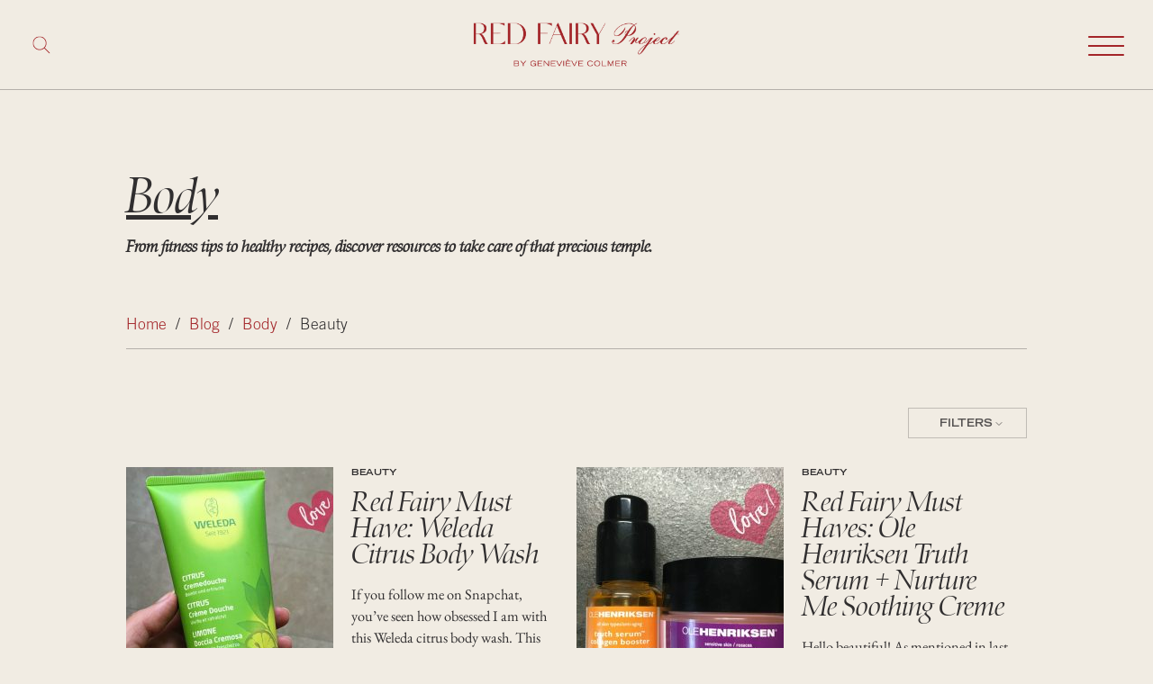

--- FILE ---
content_type: text/html; charset=UTF-8
request_url: https://redfairyproject.com/category/body/beauty/
body_size: 10218
content:
<!DOCTYPE html><html lang="en-CA"><head><meta charset="UTF-8"><meta name="viewport" content="width=device-width, initial-scale=1"><link rel="profile" href="https://gmpg.org/xfn/11"> <script async src="https://www.googletagmanager.com/gtag/js?id=G-MEEX9L7369"></script> <script>window.dataLayer = window.dataLayer || [];

		function gtag() {
			dataLayer.push(arguments);
		}
		gtag('js', new Date());

		gtag('config', 'G-MEEX9L7369');</script> <link media="all" href="https://redfairyproject.com/wp-content/cache/autoptimize/css/autoptimize_176fbb77d0297c869f5b40cc8ccb2eb5.css" rel="stylesheet"><title>Category: Beauty | The Red Fairy Project</title><meta name="robots" content="max-snippet:-1,max-image-preview:standard,max-video-preview:-1" /><link rel="canonical" href="https://redfairyproject.com/category/body/beauty/" /><meta name="theme-color" content="#f1ece3" /><meta property="og:type" content="website" /><meta property="og:locale" content="en_GB" /><meta property="og:site_name" content="The Red Fairy Project" /><meta property="og:title" content="Category: Beauty" /><meta property="og:url" content="https://redfairyproject.com/category/body/beauty/" /><meta property="og:image" content="https://redfairyproject.com/wp-content/uploads/2021/12/RFP-logos-20.png" /><meta property="og:image:width" content="1667" /><meta property="og:image:height" content="1667" /><meta name="twitter:card" content="summary_large_image" /><meta name="twitter:title" content="Category: Beauty" /><meta name="twitter:image" content="https://redfairyproject.com/wp-content/uploads/2021/12/RFP-logos-20.png" /> <script type="application/ld+json">{"@context":"https://schema.org","@graph":[{"@type":"WebSite","@id":"https://redfairyproject.com/#/schema/WebSite","url":"https://redfairyproject.com/","name":"The Red Fairy Project","description":"Less stress, More wellness","inLanguage":"en-CA","potentialAction":{"@type":"SearchAction","target":{"@type":"EntryPoint","urlTemplate":"https://redfairyproject.com/search/{search_term_string}/"},"query-input":"required name=search_term_string"},"publisher":{"@type":"Organization","@id":"https://redfairyproject.com/#/schema/Organization","name":"The Red Fairy Project","url":"https://redfairyproject.com/","logo":{"@type":"ImageObject","url":"https://redfairyproject.com/wp-content/uploads/2021/12/RFP-logos-10.png","contentUrl":"https://redfairyproject.com/wp-content/uploads/2021/12/RFP-logos-10.png","width":1667,"height":628}}},{"@type":"CollectionPage","@id":"https://redfairyproject.com/category/body/beauty/","url":"https://redfairyproject.com/category/body/beauty/","name":"Category: Beauty | The Red Fairy Project","inLanguage":"en-CA","isPartOf":{"@id":"https://redfairyproject.com/#/schema/WebSite"},"breadcrumb":{"@type":"BreadcrumbList","@id":"https://redfairyproject.com/#/schema/BreadcrumbList","itemListElement":[{"@type":"ListItem","position":1,"item":"https://redfairyproject.com/","name":"The Red Fairy Project"},{"@type":"ListItem","position":2,"name":"Category: Beauty"}]}}]}</script> <script src="https://redfairyproject.com/wp-includes/js/jquery/jquery.min.js?ver=3.7.1" id="jquery-core-js"></script> <script src="https://redfairyproject.com/wp-includes/js/jquery/jquery-migrate.min.js?ver=3.4.1" id="jquery-migrate-js"></script> <link rel="https://api.w.org/" href="https://redfairyproject.com/wp-json/" /><link rel="alternate" title="JSON" type="application/json" href="https://redfairyproject.com/wp-json/wp/v2/categories/270" /><link rel="EditURI" type="application/rsd+xml" title="RSD" href="https://redfairyproject.com/xmlrpc.php?rsd" /><link rel="icon" href="https://redfairyproject.com/wp-content/uploads/2021/12/cropped-RFP-logos-20-32x32.png" sizes="32x32" /><link rel="icon" href="https://redfairyproject.com/wp-content/uploads/2021/12/cropped-RFP-logos-20-192x192.png" sizes="192x192" /><link rel="apple-touch-icon" href="https://redfairyproject.com/wp-content/uploads/2021/12/cropped-RFP-logos-20-180x180.png" /><meta name="msapplication-TileImage" content="https://redfairyproject.com/wp-content/uploads/2021/12/cropped-RFP-logos-20-270x270.png" /></head><body class="category"><div id="svg-icons" style="display: none;"><svg xmlns="http://www.w3.org/2000/svg" xmlns:xlink="http://www.w3.org/1999/xlink"><defs><symbol viewBox="0 0 24 24" id="cancel"><path d="M12 2c5.514 0 10 4.486 10 10s-4.486 10-10 10-10-4.486-10-10 4.486-10 10-10zm0-2c-6.627 0-12 5.373-12 12s5.373 12 12 12 12-5.373 12-12-5.373-12-12-12zm6 16.538l-4.592-4.548 4.546-4.587-1.416-1.403-4.545 4.589-4.588-4.543-1.405 1.405 4.593 4.552-4.547 4.592 1.405 1.405 4.555-4.596 4.591 4.55 1.403-1.416z" /></symbol><symbol viewBox="0 0 512 512" id="check"><path fill="currentColor" d="M256 8C119.033 8 8 119.033 8 256s111.033 248 248 248 248-111.033 248-248S392.967 8 256 8zm0 48c110.532 0 200 89.451 200 200 0 110.532-89.451 200-200 200-110.532 0-200-89.451-200-200 0-110.532 89.451-200 200-200m140.204 130.267l-22.536-22.718c-4.667-4.705-12.265-4.736-16.97-.068L215.346 303.697l-59.792-60.277c-4.667-4.705-12.265-4.736-16.97-.069l-22.719 22.536c-4.705 4.667-4.736 12.265-.068 16.971l90.781 91.516c4.667 4.705 12.265 4.736 16.97.068l172.589-171.204c4.704-4.668 4.734-12.266.067-16.971z" /></symbol><symbol viewBox="0 0 24 24" fill="none" stroke="currentColor" stroke-width="2" stroke-linecap="round" stroke-linejoin="round" class="feather feather-chevron-down" id="chevron-down"><polyline points="6 9 12 15 18 9" /></symbol><symbol viewBox="0 0 24 24" fill="none" stroke="currentColor" stroke-width="2" stroke-linecap="round" stroke-linejoin="round" class="feather feather-chevron-left" id="chevron-left"><polyline points="15 18 9 12 15 6" /></symbol><symbol viewBox="0 0 24 24" fill="none" stroke="currentColor" stroke-width="2" stroke-linecap="round" stroke-linejoin="round" class="feather feather-chevron-right" id="chevron-right"><polyline points="9 18 15 12 9 6" /></symbol><symbol viewBox="0 0 24 24" fill="none" stroke="currentColor" stroke-width="2" stroke-linecap="round" stroke-linejoin="round" class="feather feather-chevron-up" id="chevron-up"><polyline points="18 15 12 9 6 15" /></symbol><symbol viewBox="0 0 24 24" fill="none" stroke="currentColor" stroke-width="2" stroke-linecap="round" stroke-linejoin="round" id="circle"><circle cx="12" cy="12" r="10" /></symbol><symbol viewBox="0 0 24 24" fill="none" stroke="currentColor" stroke-width="2" stroke-linecap="round" stroke-linejoin="round" id="circle-check"><path d="M22 11.08V12a10 10 0 1 1-5.93-9.14" /><polyline points="22 4 12 14.01 9 11.01" /></symbol><symbol viewBox="0 0 24 24" id="close"><path d="M23.954 21.03l-9.184-9.095 9.092-9.174-2.832-2.807-9.09 9.179-9.176-9.088-2.81 2.81 9.186 9.105-9.095 9.184 2.81 2.81 9.112-9.192 9.18 9.1z" /></symbol><symbol viewBox="0 0 24 24" id="cog"><path d="M24 14.187v-4.374c-2.148-.766-2.726-.802-3.027-1.529-.303-.729.083-1.169 1.059-3.223l-3.093-3.093c-2.026.963-2.488 1.364-3.224 1.059-.727-.302-.768-.889-1.527-3.027h-4.375c-.764 2.144-.8 2.725-1.529 3.027-.752.313-1.203-.1-3.223-1.059l-3.093 3.093c.977 2.055 1.362 2.493 1.059 3.224-.302.727-.881.764-3.027 1.528v4.375c2.139.76 2.725.8 3.027 1.528.304.734-.081 1.167-1.059 3.223l3.093 3.093c1.999-.95 2.47-1.373 3.223-1.059.728.302.764.88 1.529 3.027h4.374c.758-2.131.799-2.723 1.537-3.031.745-.308 1.186.099 3.215 1.062l3.093-3.093c-.975-2.05-1.362-2.492-1.059-3.223.3-.726.88-.763 3.027-1.528zm-4.875.764c-.577 1.394-.068 2.458.488 3.578l-1.084 1.084c-1.093-.543-2.161-1.076-3.573-.49-1.396.581-1.79 1.693-2.188 2.877h-1.534c-.398-1.185-.791-2.297-2.183-2.875-1.419-.588-2.507-.045-3.579.488l-1.083-1.084c.557-1.118 1.066-2.18.487-3.58-.579-1.391-1.691-1.784-2.876-2.182v-1.533c1.185-.398 2.297-.791 2.875-2.184.578-1.394.068-2.459-.488-3.579l1.084-1.084c1.082.538 2.162 1.077 3.58.488 1.392-.577 1.785-1.69 2.183-2.875h1.534c.398 1.185.792 2.297 2.184 2.875 1.419.588 2.506.045 3.579-.488l1.084 1.084c-.556 1.121-1.065 2.187-.488 3.58.577 1.391 1.689 1.784 2.875 2.183v1.534c-1.188.398-2.302.791-2.877 2.183zm-7.125-5.951c1.654 0 3 1.346 3 3s-1.346 3-3 3-3-1.346-3-3 1.346-3 3-3zm0-2c-2.762 0-5 2.238-5 5s2.238 5 5 5 5-2.238 5-5-2.238-5-5-5z" /></symbol><symbol viewBox="0 0 24 24" id="facebook"><path d="M19 0h-14c-2.761 0-5 2.239-5 5v14c0 2.761 2.239 5 5 5h14c2.762 0 5-2.239 5-5v-14c0-2.761-2.238-5-5-5zm-3 7h-1.924c-.615 0-1.076.252-1.076.889v1.111h3l-.238 3h-2.762v8h-3v-8h-2v-3h2v-1.923c0-2.022 1.064-3.077 3.461-3.077h2.539v3z" /></symbol><symbol fill-rule="evenodd" viewBox="0 0 24 24" id="filtre"><path d="M23 0l-9 14.146v7.73l-3.996 2.124v-9.853l-9.004-14.147h22zm-20.249 1l8.253 12.853v8.491l1.996-1.071v-7.419l8.229-12.854h-18.478z" /></symbol><symbol viewBox="0 0 24 24" id="home"><path d="M20 7.093v-5.093h-3v2.093l3 3zm4 5.907l-12-12-12 12h3v10h7v-5h4v5h7v-10h3zm-5 8h-3v-5h-8v5h-3v-10.26l7-6.912 7 6.99v10.182z" /></symbol><symbol viewBox="0 0 24 24" id="instagram"><path d="M12 2.163c3.204 0 3.584.012 4.85.07 3.252.148 4.771 1.691 4.919 4.919.058 1.265.069 1.645.069 4.849 0 3.205-.012 3.584-.069 4.849-.149 3.225-1.664 4.771-4.919 4.919-1.266.058-1.644.07-4.85.07-3.204 0-3.584-.012-4.849-.07-3.26-.149-4.771-1.699-4.919-4.92-.058-1.265-.07-1.644-.07-4.849 0-3.204.013-3.583.07-4.849.149-3.227 1.664-4.771 4.919-4.919 1.266-.057 1.645-.069 4.849-.069zm0-2.163c-3.259 0-3.667.014-4.947.072-4.358.2-6.78 2.618-6.98 6.98-.059 1.281-.073 1.689-.073 4.948 0 3.259.014 3.668.072 4.948.2 4.358 2.618 6.78 6.98 6.98 1.281.058 1.689.072 4.948.072 3.259 0 3.668-.014 4.948-.072 4.354-.2 6.782-2.618 6.979-6.98.059-1.28.073-1.689.073-4.948 0-3.259-.014-3.667-.072-4.947-.196-4.354-2.617-6.78-6.979-6.98-1.281-.059-1.69-.073-4.949-.073zm0 5.838c-3.403 0-6.162 2.759-6.162 6.162s2.759 6.163 6.162 6.163 6.162-2.759 6.162-6.163c0-3.403-2.759-6.162-6.162-6.162zm0 10.162c-2.209 0-4-1.79-4-4 0-2.209 1.791-4 4-4s4 1.791 4 4c0 2.21-1.791 4-4 4zm6.406-11.845c-.796 0-1.441.645-1.441 1.44s.645 1.44 1.441 1.44c.795 0 1.439-.645 1.439-1.44s-.644-1.44-1.439-1.44z" /></symbol><symbol viewBox="0 0 24 24" id="linkedin"><path d="M19 0h-14c-2.761 0-5 2.239-5 5v14c0 2.761 2.239 5 5 5h14c2.762 0 5-2.239 5-5v-14c0-2.761-2.238-5-5-5zm-11 19h-3v-11h3v11zm-1.5-12.268c-.966 0-1.75-.79-1.75-1.764s.784-1.764 1.75-1.764 1.75.79 1.75 1.764-.783 1.764-1.75 1.764zm13.5 12.268h-3v-5.604c0-3.368-4-3.113-4 0v5.604h-3v-11h3v1.765c1.396-2.586 7-2.777 7 2.476v6.759z" /></symbol><symbol viewBox="0 0 24 24" id="lock"><path d="M18 10v-4c0-3.313-2.687-6-6-6s-6 2.687-6 6v4h-3v14h18v-14h-3zm-5 7.723v2.277h-2v-2.277c-.595-.347-1-.984-1-1.723 0-1.104.896-2 2-2s2 .896 2 2c0 .738-.404 1.376-1 1.723zm-5-7.723v-4c0-2.206 1.794-4 4-4 2.205 0 4 1.794 4 4v4h-8z" /></symbol><symbol viewBox="0 0 24 24" id="log-out"><path d="M16 9v-4l8 7-8 7v-4h-8v-6h8zm-16-7v20h14v-2h-12v-16h12v-2h-14z" /></symbol><symbol viewBox="0 0 24 24" id="mail"><path d="M0 3v18h24v-18h-24zm6.623 7.929l-4.623 5.712v-9.458l4.623 3.746zm-4.141-5.929h19.035l-9.517 7.713-9.518-7.713zm5.694 7.188l3.824 3.099 3.83-3.104 5.612 6.817h-18.779l5.513-6.812zm9.208-1.264l4.616-3.741v9.348l-4.616-5.607z" /></symbol><symbol fill-rule="evenodd" viewBox="0 0 24 24" id="messenger"><path d="M12 0c-6.627 0-12 4.975-12 11.111 0 3.497 1.745 6.616 4.472 8.652v4.237l4.086-2.242c1.09.301 2.246.464 3.442.464 6.627 0 12-4.974 12-11.111 0-6.136-5.373-11.111-12-11.111zm1.193 14.963l-3.056-3.259-5.963 3.259 6.559-6.963 3.13 3.259 5.889-3.259-6.559 6.963z" /></symbol><symbol viewBox="0 0 24 24" id="pinterest"><path d="M12 2c5.514 0 10 4.486 10 10s-4.486 10-10 10-10-4.486-10-10 4.486-10 10-10zm0-2c-6.627 0-12 5.373-12 12s5.373 12 12 12 12-5.373 12-12-5.373-12-12-12zm0 6c-3.313 0-6 2.686-6 6 0 2.542 1.581 4.712 3.812 5.587-.052-.475-.1-1.203.022-1.721.108-.468.703-2.982.703-2.982s-.181-.359-.181-.891c0-.834.485-1.457 1.087-1.457.512 0 .759.385.759.845 0 .516-.328 1.285-.497 1.998-.142.598.3 1.084.889 1.084 1.066 0 1.887-1.124 1.887-2.747 0-1.437-1.032-2.441-2.507-2.441-1.707 0-2.709 1.28-2.709 2.604 0 .516.199 1.068.446 1.368.049.06.056.112.041.173l-.165.68c-.027.11-.088.134-.201.081-.75-.349-1.219-1.444-1.219-2.325 0-1.893 1.375-3.63 3.964-3.63 2.082 0 3.7 1.482 3.7 3.465 0 2.068-1.304 3.732-3.114 3.732-.608 0-1.179-.315-1.375-.689l-.374 1.426c-.135.521-.501 1.175-.746 1.573.562.173 1.16.267 1.778.267 3.313 0 6-2.687 6-6 0-3.314-2.687-6-6-6z" /></symbol><symbol viewBox="0 0 24 24" id="search"><path d="M23.809 21.646l-6.205-6.205c1.167-1.605 1.857-3.579 1.857-5.711 0-5.365-4.365-9.73-9.731-9.73-5.365 0-9.73 4.365-9.73 9.73 0 5.366 4.365 9.73 9.73 9.73 2.034 0 3.923-.627 5.487-1.698l6.238 6.238 2.354-2.354zm-20.955-11.916c0-3.792 3.085-6.877 6.877-6.877s6.877 3.085 6.877 6.877-3.085 6.877-6.877 6.877c-3.793 0-6.877-3.085-6.877-6.877z" /></symbol><symbol viewBox="0 0 24 24" id="spinner"><path d="M13.75 22c0 .966-.783 1.75-1.75 1.75s-1.75-.784-1.75-1.75.783-1.75 1.75-1.75 1.75.784 1.75 1.75zm-1.75-22c-1.104 0-2 .896-2 2s.896 2 2 2 2-.896 2-2-.896-2-2-2zm10 10.75c.689 0 1.249.561 1.249 1.25 0 .69-.56 1.25-1.249 1.25-.69 0-1.249-.559-1.249-1.25 0-.689.559-1.25 1.249-1.25zm-22 1.25c0 1.105.896 2 2 2s2-.895 2-2c0-1.104-.896-2-2-2s-2 .896-2 2zm19-8c.551 0 1 .449 1 1 0 .553-.449 1.002-1 1-.551 0-1-.447-1-.998 0-.553.449-1.002 1-1.002zm0 13.5c.828 0 1.5.672 1.5 1.5s-.672 1.501-1.502 1.5c-.826 0-1.498-.671-1.498-1.499 0-.829.672-1.501 1.5-1.501zm-14-14.5c1.104 0 2 .896 2 2s-.896 2-2.001 2c-1.103 0-1.999-.895-1.999-2s.896-2 2-2zm0 14c1.104 0 2 .896 2 2s-.896 2-2.001 2c-1.103 0-1.999-.895-1.999-2s.896-2 2-2z" /></symbol><symbol viewBox="0 0 24 24" id="twitter"><path d="M19 0h-14c-2.761 0-5 2.239-5 5v14c0 2.761 2.239 5 5 5h14c2.762 0 5-2.239 5-5v-14c0-2.761-2.238-5-5-5zm-.139 9.237c.209 4.617-3.234 9.765-9.33 9.765-1.854 0-3.579-.543-5.032-1.475 1.742.205 3.48-.278 4.86-1.359-1.437-.027-2.649-.976-3.066-2.28.515.098 1.021.069 1.482-.056-1.579-.317-2.668-1.739-2.633-3.26.442.246.949.394 1.486.411-1.461-.977-1.875-2.907-1.016-4.383 1.619 1.986 4.038 3.293 6.766 3.43-.479-2.053 1.08-4.03 3.199-4.03.943 0 1.797.398 2.395 1.037.748-.147 1.451-.42 2.086-.796-.246.767-.766 1.41-1.443 1.816.664-.08 1.297-.256 1.885-.517-.439.656-.996 1.234-1.639 1.697z" /></symbol><symbol viewBox="0 0 24 24" id="user"><path d="M12 2c2.757 0 5 2.243 5 5.001 0 2.756-2.243 5-5 5s-5-2.244-5-5c0-2.758 2.243-5.001 5-5.001zm0-2c-3.866 0-7 3.134-7 7.001 0 3.865 3.134 7 7 7s7-3.135 7-7c0-3.867-3.134-7.001-7-7.001zm6.369 13.353c-.497.498-1.057.931-1.658 1.302 2.872 1.874 4.378 5.083 4.972 7.346h-19.387c.572-2.29 2.058-5.503 4.973-7.358-.603-.374-1.162-.811-1.658-1.312-4.258 3.072-5.611 8.506-5.611 10.669h24c0-2.142-1.44-7.557-5.631-10.647z" /></symbol><symbol viewBox="0 0 24 24" id="youtube"><path d="M9.279 13.52h-.939v5.027h-.908v-5.027h-.94v-.854h2.788v.854zm5.395 1.721v2.406c0 .537-.2.954-.736.954-.296 0-.541-.108-.767-.388v.333h-.813v-5.88h.813v1.893c.183-.222.429-.405.718-.405.59 0 .785.499.785 1.087zm-.83.049c0-.146-.027-.257-.086-.333-.098-.129-.279-.143-.42-.071l-.167.132v2.703l.19.153c.132.066.324.071.413-.045.046-.061.069-.161.069-.299v-2.24zm-2.347-5.859c.229 0 .354-.183.354-.431v-2.119c0-.255-.111-.434-.371-.434-.237 0-.353.185-.353.434v2.119c.001.24.137.431.37.431zm-.733 8.07c-.099.123-.317.325-.475.325-.172 0-.215-.118-.215-.292v-3.325h-.805v3.626c0 .88.597.885 1.031.636.16-.092.315-.227.464-.403v.479h.807v-4.338h-.807v3.292zm13.236-12.501v14c0 2.761-2.238 5-5 5h-14c-2.761 0-5-2.239-5-5v-14c0-2.761 2.239-5 5-5h14c2.762 0 5 2.239 5 5zm-10.566 4.427c0 .45.137.813.592.813.256 0 .611-.133.979-.569v.503h.847v-4.554h-.847v3.457c-.104.129-.333.341-.498.341-.182 0-.226-.124-.226-.307v-3.491h-.847v3.807zm-3.177-2.621v2.233c0 .803.419 1.22 1.24 1.22.682 0 1.218-.456 1.218-1.22v-2.233c0-.713-.531-1.224-1.218-1.224-.745 0-1.24.493-1.24 1.224zm-3.155-2.806l1.135 3.67v2.504h.953v-2.504l1.11-3.67h-.969l-.611 2.468-.658-2.468h-.96zm11.564 11.667c-.014-2.978-.232-4.116-2.111-4.245-1.734-.118-7.377-.118-9.109 0-1.876.128-2.098 1.262-2.111 4.245.014 2.978.233 4.117 2.111 4.245 1.732.118 7.375.118 9.109 0 1.877-.129 2.097-1.262 2.111-4.245zm-1.011-.292v1.104h-1.542v.818c0 .325.027.607.352.607.34 0 .36-.229.36-.607v-.301h.83v.326c0 .836-.358 1.342-1.208 1.342-.771 0-1.164-.561-1.164-1.342v-1.947c0-.753.497-1.275 1.225-1.275.773-.001 1.147.491 1.147 1.275zm-.83-.008c0-.293-.062-.508-.353-.508-.299 0-.359.21-.359.508v.439h.712v-.439z" /></symbol></defs></svg></div><header id="site-header"><nav id="site-navigation" class="main-navigation" role="navigation" aria-label="Menu principal"><div class="inside-navigation"><form action="https://redfairyproject.com/" id="searchBox" role="search" method="GET"><div id="searchIconBox"> <svg xmlns="http://www.w3.org/2000/svg" class="search-minus" height="24" width="24" fill-rule="evenodd" clip-rule="evenodd"> <path d="M12 0c6.623 0 12 5.377 12 12s-5.377 12-12 12-12-5.377-12-12 5.377-12 12-12zm0 1c6.071 0 11 4.929 11 11s-4.929 11-11 11-11-4.929-11-11 4.929-11 11-11zm0 10.293l5.293-5.293.707.707-5.293 5.293 5.293 5.293-.707.707-5.293-5.293-5.293 5.293-.707-.707 5.293-5.293-5.293-5.293.707-.707 5.293 5.293z" /> </svg> <svg xmlns="http://www.w3.org/2000/svg" class="search-plus" height="24" width="24" fill-rule="evenodd" clip-rule="evenodd"> <path d="M15.853 16.56c-1.683 1.517-3.911 2.44-6.353 2.44-5.243 0-9.5-4.257-9.5-9.5s4.257-9.5 9.5-9.5 9.5 4.257 9.5 9.5c0 2.442-.923 4.67-2.44 6.353l7.44 7.44-.707.707-7.44-7.44zm-6.353-15.56c4.691 0 8.5 3.809 8.5 8.5s-3.809 8.5-8.5 8.5-8.5-3.809-8.5-8.5 3.809-8.5 8.5-8.5z" /> </svg></div> <button type="submit" class="search-submit">Search</button> <input type="search" class="search-input" name="s" placeholder="What are you looking for?" value="" /> <input type="hidden" value="post" name="post_type" id="post_type" /> <input type="hidden" value="title" name="post_title" id="post_title" /></form><div class="nav-logo"> <a href="https://redfairyproject.com/" class="custom-logo-link" rel="home"><img width="1667" height="628" src="https://redfairyproject.com/wp-content/uploads/2021/12/RFP-logos-10.png" class="custom-logo" alt="The Red Fairy Project" decoding="async" fetchpriority="high" srcset="https://redfairyproject.com/wp-content/uploads/2021/12/RFP-logos-10.png 1667w, https://redfairyproject.com/wp-content/uploads/2021/12/RFP-logos-10-300x113.png 300w, https://redfairyproject.com/wp-content/uploads/2021/12/RFP-logos-10-768x289.png 768w, https://redfairyproject.com/wp-content/uploads/2021/12/RFP-logos-10-1024x386.png 1024w, https://redfairyproject.com/wp-content/uploads/2021/12/RFP-logos-10-1080x407.png 1080w, https://redfairyproject.com/wp-content/uploads/2021/12/RFP-logos-10-610x230.png 610w, https://redfairyproject.com/wp-content/uploads/2021/12/RFP-logos-10-600x226.png 600w" sizes="(max-width: 1667px) 100vw, 1667px" /></a></div><div class="mobile-nav"> <button class="mobile-trigger" aria-label="Toggle mobile navigation"><div id="nav-burger"> <span></span> <span></span> <span></span> <span></span></div> </button><div class="mobile-menu"><ul class="menu-header"><li id="menu-item-14738" class="menu-item menu-item-type-custom menu-item-object-custom menu-item-has-children menu-item-14738"><a href="#" class="sub-menu-toggle" data-target="#">Blog</a><ul class="sub-menu"><li id="menu-item-15586" class="menu-item menu-item-type-post_type menu-item-object-page current_page_parent menu-item-15586"><a href="https://redfairyproject.com/blog/">All posts</a></li><li id="menu-item-14780" class="menu-item menu-item-type-taxonomy menu-item-object-category current-category-ancestor menu-item-14780"><a href="https://redfairyproject.com/category/body/">Body</a></li><li id="menu-item-14781" class="menu-item menu-item-type-taxonomy menu-item-object-category menu-item-14781"><a href="https://redfairyproject.com/category/mind/">Mind</a></li><li id="menu-item-14782" class="menu-item menu-item-type-taxonomy menu-item-object-category menu-item-14782"><a href="https://redfairyproject.com/category/soul/">Soul</a></li></ul></li><li id="menu-item-14734" class="menu-item menu-item-type-post_type menu-item-object-page menu-item-14734"><a href="https://redfairyproject.com/work-with-me/">Work with me</a></li><li id="menu-item-14735" class="menu-item menu-item-type-post_type menu-item-object-page menu-item-14735"><a href="https://redfairyproject.com/about/">About me</a></li><li id="menu-item-14736" class="menu-item menu-item-type-post_type menu-item-object-page menu-item-14736"><a href="https://redfairyproject.com/contact/">Contact</a></li></ul><ul class="reseaux-sociaux"><li><a href="https://www.instagram.com/redfairyproject/" title="Instagram" target="_blank" rel="noreferrer"><svg class="icon"><use xlink:href="#instagram"></use></svg></a></li><li><a href="https://www.facebook.com/redfairyproject/" title="Facebook" target="_blank" rel="noreferrer"><svg class="icon"><use xlink:href="#facebook"></use></svg></a></li><li><a href="https://www.pinterest.ca/redfairyproject/" title="Pinterest" target="_blank" rel="noreferrer"><svg class="icon"><use xlink:href="#pinterest"></use></svg></a></li></ul></div></div></div></nav><div class="inside-header"><div class="header-container"><h1 class="header-title"> <span class="titre">Body</span> <span class="sous-titre">From fitness tips to healthy recipes, discover resources to take care of that precious temple.</span></h1><div class="breadcrumbs-wrapper"><div class="breadcrumbs"><a title="Accueil" class="home-breadcrumbs" href="https://redfairyproject.com">Home</a>&nbsp;&nbsp;/&nbsp;&nbsp;<a href="https://redfairyproject.com/blog/">Blog</a>&nbsp;&nbsp;/&nbsp;&nbsp;<a href="https://redfairyproject.com/category/body/">Body</a>&nbsp;&nbsp;/&nbsp;&nbsp;<span>Beauty</span></div></div><hr /></div></div></header><main id="site-main"><div class="inside-main"><section class="blog-posts-wrapper"><div class="filters-wrapper"><div class="filters-container"> <button id="filtersToggle" class="button" role="toggleFilters"> <span> Filters <svg class="icon"> <use xlink:href="#chevron-down"></use> </svg> </span> </button><form action="https://redfairyproject.com/wp-admin/admin-ajax.php" method="POST" id="blogFiltersForm" method="POST" id="blogFiltersForm"><div class="dropdown-content cat"><p class="dropdown-title">Categories</p> <label class="filter-label" for="270"> <input type="radio" name="tf_cat" id="270" value="270" checked /> Beauty                        (6) </label></div><div class="dropdown-content tf_order"><p class="dropdown-title">Order by</p> <label class="filter-label" for="date_desc"> <input type="radio" name="tf_order" id="date_desc" value="date_desc" checked /> Newest </label> <label class="filter-label" for="date_asc"> <input type="radio" name="tf_order" id="date_asc" value="date_asc"  /> Oldest </label> <label class="filter-label" for="title_asc"> <input type="radio" name="tf_order" id="title_asc" value="title_asc"  /> A to Z </label> <label class="filter-label" for="title_desc"> <input type="radio" name="tf_order" id="title_desc" value="title_desc"  /> Z to A </label></div> <input type="hidden" name="action" value="blogPostsFilters"></form></div></div><div class="blog-posts-container" id="blogContainer"><article id="post-12816" class="post-12816 post type-post status-publish format-standard has-post-thumbnail hentry category-beauty tag-beauty tag-cruelty-free tag-red-fairy-must-have" itemtype="https://schema.org/CreativeWork" itemscope><div class="inside-post"><div class="image" itemprop="image"> <a href="https://redfairyproject.com/body/beauty/red-fairy-must-weleda-citrus-body-wash/"> <img width="300" height="300" src="https://redfairyproject.com/wp-content/uploads/2016/09/Weleda-citrus-body-wash-300x300.jpg" class="attachment-medium size-medium wp-post-image" alt="beauty, cruelty free, weleda, body wash, shower gel, natural, healthy, green beauty, natural beauty, made in Switzerland, healthy living, wellness" decoding="async" srcset="https://redfairyproject.com/wp-content/uploads/2016/09/Weleda-citrus-body-wash-300x300.jpg 300w, https://redfairyproject.com/wp-content/uploads/2016/09/Weleda-citrus-body-wash-100x100.jpg 100w, https://redfairyproject.com/wp-content/uploads/2016/09/Weleda-citrus-body-wash-600x600.jpg 600w, https://redfairyproject.com/wp-content/uploads/2016/09/Weleda-citrus-body-wash-150x150.jpg 150w, https://redfairyproject.com/wp-content/uploads/2016/09/Weleda-citrus-body-wash-768x768.jpg 768w, https://redfairyproject.com/wp-content/uploads/2016/09/Weleda-citrus-body-wash-610x610.jpg 610w, https://redfairyproject.com/wp-content/uploads/2016/09/Weleda-citrus-body-wash-640x640.jpg 640w, https://redfairyproject.com/wp-content/uploads/2016/09/Weleda-citrus-body-wash.jpg 1000w" sizes="(max-width: 300px) 100vw, 300px" /> </a> <span class="read-more">Read more</span></div><div class="contenu"><div class="badge-wrapper"><div class="badge"><a href="https://redfairyproject.com/category/body/beauty/">Beauty</a></div></div><h2 class="titre" itemprop="headline"> <a href="https://redfairyproject.com/body/beauty/red-fairy-must-weleda-citrus-body-wash/">Red Fairy Must Have: Weleda Citrus Body Wash </a></h2><p class="texte" itemprop="text">If you follow me on Snapchat, you&#8217;ve seen how obsessed I am with this Weleda citrus body wash. This made in Switzerland natural beauty product&hellip;</p></div></div></article><article id="post-12641" class="post-12641 post type-post status-publish format-standard has-post-thumbnail hentry category-beauty tag-beauty tag-cruelty-free tag-cruelty-free-beauty tag-red-fairy-must-have" itemtype="https://schema.org/CreativeWork" itemscope><div class="inside-post"><div class="image" itemprop="image"> <a href="https://redfairyproject.com/body/beauty/ole-henriksen-truth-serum/"> <img width="300" height="300" src="https://redfairyproject.com/wp-content/uploads/2016/08/Ole-Henriksen-Truth-Serum-300x300.jpg" class="attachment-medium size-medium wp-post-image" alt="Ole Henriksen Truth Serum" decoding="async" srcset="https://redfairyproject.com/wp-content/uploads/2016/08/Ole-Henriksen-Truth-Serum-300x300.jpg 300w, https://redfairyproject.com/wp-content/uploads/2016/08/Ole-Henriksen-Truth-Serum-100x100.jpg 100w, https://redfairyproject.com/wp-content/uploads/2016/08/Ole-Henriksen-Truth-Serum-600x599.jpg 600w, https://redfairyproject.com/wp-content/uploads/2016/08/Ole-Henriksen-Truth-Serum-150x150.jpg 150w, https://redfairyproject.com/wp-content/uploads/2016/08/Ole-Henriksen-Truth-Serum-768x767.jpg 768w, https://redfairyproject.com/wp-content/uploads/2016/08/Ole-Henriksen-Truth-Serum-610x609.jpg 610w, https://redfairyproject.com/wp-content/uploads/2016/08/Ole-Henriksen-Truth-Serum-640x640.jpg 640w, https://redfairyproject.com/wp-content/uploads/2016/08/Ole-Henriksen-Truth-Serum.jpg 1000w" sizes="(max-width: 300px) 100vw, 300px" /> </a> <span class="read-more">Read more</span></div><div class="contenu"><div class="badge-wrapper"><div class="badge"><a href="https://redfairyproject.com/category/body/beauty/">Beauty</a></div></div><h2 class="titre" itemprop="headline"> <a href="https://redfairyproject.com/body/beauty/ole-henriksen-truth-serum/">Red Fairy Must Haves: Ole Henriksen Truth Serum + Nurture Me Soothing Creme </a></h2><p class="texte" itemprop="text">Hello beautiful! As mentioned in last week&#8217;s post, every Friday I will be sharing a product or service that I believe can add great value&hellip;</p></div></div></article><article id="post-12424" class="post-12424 post type-post status-publish format-standard has-post-thumbnail hentry category-beauty tag-beauty tag-cruelty-free tag-red-fairy-must-have" itemtype="https://schema.org/CreativeWork" itemscope><div class="inside-post"><div class="image" itemprop="image"> <a href="https://redfairyproject.com/body/beauty/sun-bum-because-summer-aint-over-yet-and-cruelty-free-sunscreen-is-the-only-way-to-go/"> <img width="300" height="300" src="https://redfairyproject.com/wp-content/uploads/2016/08/Photo-2016-06-29-12-51-58-PM-300x300.jpg" class="attachment-medium size-medium wp-post-image" alt="cruelty free sunscreen, Sun Bum cruelty free suncreen" decoding="async" srcset="https://redfairyproject.com/wp-content/uploads/2016/08/Photo-2016-06-29-12-51-58-PM-300x300.jpg 300w, https://redfairyproject.com/wp-content/uploads/2016/08/Photo-2016-06-29-12-51-58-PM-100x100.jpg 100w, https://redfairyproject.com/wp-content/uploads/2016/08/Photo-2016-06-29-12-51-58-PM-600x600.jpg 600w, https://redfairyproject.com/wp-content/uploads/2016/08/Photo-2016-06-29-12-51-58-PM-150x150.jpg 150w, https://redfairyproject.com/wp-content/uploads/2016/08/Photo-2016-06-29-12-51-58-PM-768x768.jpg 768w, https://redfairyproject.com/wp-content/uploads/2016/08/Photo-2016-06-29-12-51-58-PM-1024x1024.jpg 1024w, https://redfairyproject.com/wp-content/uploads/2016/08/Photo-2016-06-29-12-51-58-PM-610x610.jpg 610w, https://redfairyproject.com/wp-content/uploads/2016/08/Photo-2016-06-29-12-51-58-PM.jpg 1701w" sizes="(max-width: 300px) 100vw, 300px" /> </a> <span class="read-more">Read more</span></div><div class="contenu"><div class="badge-wrapper"><div class="badge"><a href="https://redfairyproject.com/category/body/beauty/">Beauty</a></div></div><h2 class="titre" itemprop="headline"> <a href="https://redfairyproject.com/body/beauty/sun-bum-because-summer-aint-over-yet-and-cruelty-free-sunscreen-is-the-only-way-to-go/">Sun Bum: because summer ain&#8217;t over yet (and cruelty free sunscreen is the only way to go) </a></h2><p class="texte" itemprop="text">So I&#8217;m starting a new series that I like to call 5 minute Fridays (which I totally stole from Lewis Howes and his awesome podcast).&hellip;</p></div></div></article><article id="post-12334" class="post-12334 post type-post status-publish format-standard has-post-thumbnail hentry category-beauty tag-beauty tag-cruelty-free tag-video tag-wellness-2" itemtype="https://schema.org/CreativeWork" itemscope><div class="inside-post"><div class="image" itemprop="image"> <a href="https://redfairyproject.com/body/beauty/favourite-cruelty-free-beauty-products/"> <img width="300" height="256" src="https://redfairyproject.com/wp-content/uploads/2016/07/Blog-post-feature-image_smaller-300x256.jpg" class="attachment-medium size-medium wp-post-image" alt="beauty, natural beauty, mindful living, self realization, daily inspiration, quote of the day, inspiring quote, daily quote, inspiration, inspiring, inspire, inspired, quotes, positive quotes, positive quote, motivation, success, happiness, happy, wellness, well-being, wisdom, guidance, personal development, personal growth, self improvement, potential, self love, healthy living, health, spirituality, spiritual, soul, spiritual coach, coach, coaching, life coach, health coach, wellness coach, red fairy project, healer, light worker, miracle, miracle worker, light worker, self actualization, mindfulness, mindful, lifestyle coach, beauty, cruelty free beauty, non animal tested" decoding="async" loading="lazy" srcset="https://redfairyproject.com/wp-content/uploads/2016/07/Blog-post-feature-image_smaller-300x256.jpg 300w, https://redfairyproject.com/wp-content/uploads/2016/07/Blog-post-feature-image_smaller-600x511.jpg 600w, https://redfairyproject.com/wp-content/uploads/2016/07/Blog-post-feature-image_smaller-768x655.jpg 768w, https://redfairyproject.com/wp-content/uploads/2016/07/Blog-post-feature-image_smaller-1024x873.jpg 1024w, https://redfairyproject.com/wp-content/uploads/2016/07/Blog-post-feature-image_smaller-610x520.jpg 610w, https://redfairyproject.com/wp-content/uploads/2016/07/Blog-post-feature-image_smaller.jpg 1056w" sizes="auto, (max-width: 300px) 100vw, 300px" /> </a> <span class="read-more">Read more</span></div><div class="contenu"><div class="badge-wrapper"><div class="badge"><a href="https://redfairyproject.com/category/body/beauty/">Beauty</a></div></div><h2 class="titre" itemprop="headline"> <a href="https://redfairyproject.com/body/beauty/favourite-cruelty-free-beauty-products/">My favourite cruelty free beauty products </a></h2><p class="texte" itemprop="text">As someone who used to work at a fashion magazine, I know how many beauty brands are out there and how difficult it can be&hellip;</p></div></div></article><article id="post-10904" class="post-10904 post type-post status-publish format-standard has-post-thumbnail hentry category-beauty" itemtype="https://schema.org/CreativeWork" itemscope><div class="inside-post"><div class="image" itemprop="image"> <a href="https://redfairyproject.com/body/beauty/giveaway-winners-announced/"> <img width="300" height="300" src="https://redfairyproject.com/wp-content/uploads/2016/03/Giveaway-winners-banner-image_resized-300x300.jpg" class="attachment-medium size-medium wp-post-image" alt="giveaway, winners, shop, red fairy project" decoding="async" loading="lazy" srcset="https://redfairyproject.com/wp-content/uploads/2016/03/Giveaway-winners-banner-image_resized-300x300.jpg 300w, https://redfairyproject.com/wp-content/uploads/2016/03/Giveaway-winners-banner-image_resized-100x100.jpg 100w, https://redfairyproject.com/wp-content/uploads/2016/03/Giveaway-winners-banner-image_resized-600x600.jpg 600w, https://redfairyproject.com/wp-content/uploads/2016/03/Giveaway-winners-banner-image_resized-150x150.jpg 150w, https://redfairyproject.com/wp-content/uploads/2016/03/Giveaway-winners-banner-image_resized-768x768.jpg 768w, https://redfairyproject.com/wp-content/uploads/2016/03/Giveaway-winners-banner-image_resized-610x610.jpg 610w, https://redfairyproject.com/wp-content/uploads/2016/03/Giveaway-winners-banner-image_resized.jpg 1000w" sizes="auto, (max-width: 300px) 100vw, 300px" /> </a> <span class="read-more">Read more</span></div><div class="contenu"><div class="badge-wrapper"><div class="badge"><a href="https://redfairyproject.com/category/body/beauty/">Beauty</a></div></div><h2 class="titre" itemprop="headline"> <a href="https://redfairyproject.com/body/beauty/giveaway-winners-announced/">Giveaway winners announced! </a></h2><p class="texte" itemprop="text">To celebrate the launch of the Red Fairy&#8217;s shop, we had an amazing giveaway that took place over the last two weeks. All those signed up&hellip;</p></div></div></article><article id="post-10637" class="post-10637 post type-post status-publish format-standard has-post-thumbnail hentry category-beauty" itemtype="https://schema.org/CreativeWork" itemscope><div class="inside-post"><div class="image" itemprop="image"> <a href="https://redfairyproject.com/body/beauty/mega-giveaway-to-celebrate-launch-of-new-shop/"> <img width="300" height="300" src="https://redfairyproject.com/wp-content/uploads/2016/02/Montage-giveaway_1-300x300.jpg" class="attachment-medium size-medium wp-post-image" alt="beauty, giveaway, contest, prize, natural beauty, La Bella Figura, Eco Beauty Diva, wellness, cruety free" decoding="async" loading="lazy" srcset="https://redfairyproject.com/wp-content/uploads/2016/02/Montage-giveaway_1-300x300.jpg 300w, https://redfairyproject.com/wp-content/uploads/2016/02/Montage-giveaway_1-100x100.jpg 100w, https://redfairyproject.com/wp-content/uploads/2016/02/Montage-giveaway_1-600x600.jpg 600w, https://redfairyproject.com/wp-content/uploads/2016/02/Montage-giveaway_1-150x150.jpg 150w, https://redfairyproject.com/wp-content/uploads/2016/02/Montage-giveaway_1-768x768.jpg 768w, https://redfairyproject.com/wp-content/uploads/2016/02/Montage-giveaway_1-1024x1024.jpg 1024w, https://redfairyproject.com/wp-content/uploads/2016/02/Montage-giveaway_1-610x610.jpg 610w, https://redfairyproject.com/wp-content/uploads/2016/02/Montage-giveaway_1.jpg 1774w" sizes="auto, (max-width: 300px) 100vw, 300px" /> </a> <span class="read-more">Read more</span></div><div class="contenu"><div class="badge-wrapper"><div class="badge"><a href="https://redfairyproject.com/category/body/beauty/">Beauty</a></div></div><h2 class="titre" itemprop="headline"> <a href="https://redfairyproject.com/body/beauty/mega-giveaway-to-celebrate-launch-of-new-shop/">Mega giveaway to celebrate launch of new shop! </a></h2><p class="texte" itemprop="text">Hello dear readers! I am so excited to to offer an amazing giveaway as a way to celebrate the launch of the new shop (if you&hellip;</p></div></div></article></div><div class="pagination-wrapper" id="paginationContainer"> <button class="button load-more-posts" id="load-more">Load more</button></div></section></div></main><footer id="site-footer" class="footer"><div class="footer-content"><div><ul class="reseaux-sociaux"><li id="menu-item-14740" class="menu-item menu-item-type-post_type menu-item-object-page menu-item-14740"><a href="https://redfairyproject.com/contact/">Contact</a></li></ul></div><div class="logo"> <a href="https://redfairyproject.com/" class="custom-logo-link" rel="home"><img width="1667" height="628" src="https://redfairyproject.com/wp-content/uploads/2021/12/RFP-logos-10.png" class="custom-logo" alt="The Red Fairy Project" decoding="async" srcset="https://redfairyproject.com/wp-content/uploads/2021/12/RFP-logos-10.png 1667w, https://redfairyproject.com/wp-content/uploads/2021/12/RFP-logos-10-300x113.png 300w, https://redfairyproject.com/wp-content/uploads/2021/12/RFP-logos-10-768x289.png 768w, https://redfairyproject.com/wp-content/uploads/2021/12/RFP-logos-10-1024x386.png 1024w, https://redfairyproject.com/wp-content/uploads/2021/12/RFP-logos-10-1080x407.png 1080w, https://redfairyproject.com/wp-content/uploads/2021/12/RFP-logos-10-610x230.png 610w, https://redfairyproject.com/wp-content/uploads/2021/12/RFP-logos-10-600x226.png 600w" sizes="(max-width: 1667px) 100vw, 1667px" /></a> <small> <a href="https://titefeve.ca" title="Tite Fève" target="_blank"> 2026 © The Red Fairy Project </a> </small></div><div><ul class="reseaux-sociaux"><li><a href="https://www.instagram.com/redfairyproject/" title="Instagram" target="_blank" rel="noreferrer">Instagram</a></li><li><a href="https://www.facebook.com/redfairyproject/" title="Facebook" target="_blank" rel="noreferrer">Facebook</a></li><li><a href="https://www.pinterest.ca/redfairyproject/" title="Pinterest" target="_blank" rel="noreferrer">Pinterest</a></li></ul></div></div></footer> <script type="speculationrules">{"prefetch":[{"source":"document","where":{"and":[{"href_matches":"/*"},{"not":{"href_matches":["/wp-*.php","/wp-admin/*","/wp-content/uploads/*","/wp-content/*","/wp-content/plugins/*","/wp-content/themes/red-fairy-project/*","/*\\?(.+)"]}},{"not":{"selector_matches":"a[rel~=\"nofollow\"]"}},{"not":{"selector_matches":".no-prefetch, .no-prefetch a"}}]},"eagerness":"conservative"}]}</script>  <script type="text/javascript">var sbiajaxurl = "https://redfairyproject.com/wp-admin/admin-ajax.php";</script> <script src="https://redfairyproject.com/wp-content/themes/red-fairy-project/app/js/app.js?ver=1686924842" id="tf-app-script-js"></script> </body></html>